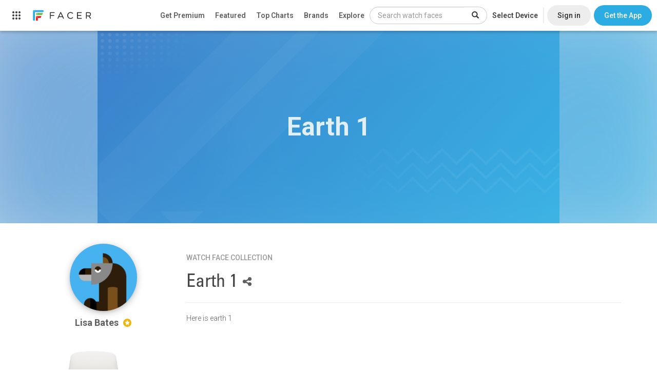

--- FILE ---
content_type: text/html; charset=utf-8
request_url: https://www.google.com/recaptcha/api2/anchor?ar=1&k=6LeY4IEfAAAAAJi2wS3bMhnS5GlPzFjQQlNeILhi&co=aHR0cHM6Ly93d3cuZmFjZXIuaW86NDQz&hl=en&v=7gg7H51Q-naNfhmCP3_R47ho&size=invisible&anchor-ms=20000&execute-ms=30000&cb=q72s7pybtz
body_size: 48263
content:
<!DOCTYPE HTML><html dir="ltr" lang="en"><head><meta http-equiv="Content-Type" content="text/html; charset=UTF-8">
<meta http-equiv="X-UA-Compatible" content="IE=edge">
<title>reCAPTCHA</title>
<style type="text/css">
/* cyrillic-ext */
@font-face {
  font-family: 'Roboto';
  font-style: normal;
  font-weight: 400;
  font-stretch: 100%;
  src: url(//fonts.gstatic.com/s/roboto/v48/KFO7CnqEu92Fr1ME7kSn66aGLdTylUAMa3GUBHMdazTgWw.woff2) format('woff2');
  unicode-range: U+0460-052F, U+1C80-1C8A, U+20B4, U+2DE0-2DFF, U+A640-A69F, U+FE2E-FE2F;
}
/* cyrillic */
@font-face {
  font-family: 'Roboto';
  font-style: normal;
  font-weight: 400;
  font-stretch: 100%;
  src: url(//fonts.gstatic.com/s/roboto/v48/KFO7CnqEu92Fr1ME7kSn66aGLdTylUAMa3iUBHMdazTgWw.woff2) format('woff2');
  unicode-range: U+0301, U+0400-045F, U+0490-0491, U+04B0-04B1, U+2116;
}
/* greek-ext */
@font-face {
  font-family: 'Roboto';
  font-style: normal;
  font-weight: 400;
  font-stretch: 100%;
  src: url(//fonts.gstatic.com/s/roboto/v48/KFO7CnqEu92Fr1ME7kSn66aGLdTylUAMa3CUBHMdazTgWw.woff2) format('woff2');
  unicode-range: U+1F00-1FFF;
}
/* greek */
@font-face {
  font-family: 'Roboto';
  font-style: normal;
  font-weight: 400;
  font-stretch: 100%;
  src: url(//fonts.gstatic.com/s/roboto/v48/KFO7CnqEu92Fr1ME7kSn66aGLdTylUAMa3-UBHMdazTgWw.woff2) format('woff2');
  unicode-range: U+0370-0377, U+037A-037F, U+0384-038A, U+038C, U+038E-03A1, U+03A3-03FF;
}
/* math */
@font-face {
  font-family: 'Roboto';
  font-style: normal;
  font-weight: 400;
  font-stretch: 100%;
  src: url(//fonts.gstatic.com/s/roboto/v48/KFO7CnqEu92Fr1ME7kSn66aGLdTylUAMawCUBHMdazTgWw.woff2) format('woff2');
  unicode-range: U+0302-0303, U+0305, U+0307-0308, U+0310, U+0312, U+0315, U+031A, U+0326-0327, U+032C, U+032F-0330, U+0332-0333, U+0338, U+033A, U+0346, U+034D, U+0391-03A1, U+03A3-03A9, U+03B1-03C9, U+03D1, U+03D5-03D6, U+03F0-03F1, U+03F4-03F5, U+2016-2017, U+2034-2038, U+203C, U+2040, U+2043, U+2047, U+2050, U+2057, U+205F, U+2070-2071, U+2074-208E, U+2090-209C, U+20D0-20DC, U+20E1, U+20E5-20EF, U+2100-2112, U+2114-2115, U+2117-2121, U+2123-214F, U+2190, U+2192, U+2194-21AE, U+21B0-21E5, U+21F1-21F2, U+21F4-2211, U+2213-2214, U+2216-22FF, U+2308-230B, U+2310, U+2319, U+231C-2321, U+2336-237A, U+237C, U+2395, U+239B-23B7, U+23D0, U+23DC-23E1, U+2474-2475, U+25AF, U+25B3, U+25B7, U+25BD, U+25C1, U+25CA, U+25CC, U+25FB, U+266D-266F, U+27C0-27FF, U+2900-2AFF, U+2B0E-2B11, U+2B30-2B4C, U+2BFE, U+3030, U+FF5B, U+FF5D, U+1D400-1D7FF, U+1EE00-1EEFF;
}
/* symbols */
@font-face {
  font-family: 'Roboto';
  font-style: normal;
  font-weight: 400;
  font-stretch: 100%;
  src: url(//fonts.gstatic.com/s/roboto/v48/KFO7CnqEu92Fr1ME7kSn66aGLdTylUAMaxKUBHMdazTgWw.woff2) format('woff2');
  unicode-range: U+0001-000C, U+000E-001F, U+007F-009F, U+20DD-20E0, U+20E2-20E4, U+2150-218F, U+2190, U+2192, U+2194-2199, U+21AF, U+21E6-21F0, U+21F3, U+2218-2219, U+2299, U+22C4-22C6, U+2300-243F, U+2440-244A, U+2460-24FF, U+25A0-27BF, U+2800-28FF, U+2921-2922, U+2981, U+29BF, U+29EB, U+2B00-2BFF, U+4DC0-4DFF, U+FFF9-FFFB, U+10140-1018E, U+10190-1019C, U+101A0, U+101D0-101FD, U+102E0-102FB, U+10E60-10E7E, U+1D2C0-1D2D3, U+1D2E0-1D37F, U+1F000-1F0FF, U+1F100-1F1AD, U+1F1E6-1F1FF, U+1F30D-1F30F, U+1F315, U+1F31C, U+1F31E, U+1F320-1F32C, U+1F336, U+1F378, U+1F37D, U+1F382, U+1F393-1F39F, U+1F3A7-1F3A8, U+1F3AC-1F3AF, U+1F3C2, U+1F3C4-1F3C6, U+1F3CA-1F3CE, U+1F3D4-1F3E0, U+1F3ED, U+1F3F1-1F3F3, U+1F3F5-1F3F7, U+1F408, U+1F415, U+1F41F, U+1F426, U+1F43F, U+1F441-1F442, U+1F444, U+1F446-1F449, U+1F44C-1F44E, U+1F453, U+1F46A, U+1F47D, U+1F4A3, U+1F4B0, U+1F4B3, U+1F4B9, U+1F4BB, U+1F4BF, U+1F4C8-1F4CB, U+1F4D6, U+1F4DA, U+1F4DF, U+1F4E3-1F4E6, U+1F4EA-1F4ED, U+1F4F7, U+1F4F9-1F4FB, U+1F4FD-1F4FE, U+1F503, U+1F507-1F50B, U+1F50D, U+1F512-1F513, U+1F53E-1F54A, U+1F54F-1F5FA, U+1F610, U+1F650-1F67F, U+1F687, U+1F68D, U+1F691, U+1F694, U+1F698, U+1F6AD, U+1F6B2, U+1F6B9-1F6BA, U+1F6BC, U+1F6C6-1F6CF, U+1F6D3-1F6D7, U+1F6E0-1F6EA, U+1F6F0-1F6F3, U+1F6F7-1F6FC, U+1F700-1F7FF, U+1F800-1F80B, U+1F810-1F847, U+1F850-1F859, U+1F860-1F887, U+1F890-1F8AD, U+1F8B0-1F8BB, U+1F8C0-1F8C1, U+1F900-1F90B, U+1F93B, U+1F946, U+1F984, U+1F996, U+1F9E9, U+1FA00-1FA6F, U+1FA70-1FA7C, U+1FA80-1FA89, U+1FA8F-1FAC6, U+1FACE-1FADC, U+1FADF-1FAE9, U+1FAF0-1FAF8, U+1FB00-1FBFF;
}
/* vietnamese */
@font-face {
  font-family: 'Roboto';
  font-style: normal;
  font-weight: 400;
  font-stretch: 100%;
  src: url(//fonts.gstatic.com/s/roboto/v48/KFO7CnqEu92Fr1ME7kSn66aGLdTylUAMa3OUBHMdazTgWw.woff2) format('woff2');
  unicode-range: U+0102-0103, U+0110-0111, U+0128-0129, U+0168-0169, U+01A0-01A1, U+01AF-01B0, U+0300-0301, U+0303-0304, U+0308-0309, U+0323, U+0329, U+1EA0-1EF9, U+20AB;
}
/* latin-ext */
@font-face {
  font-family: 'Roboto';
  font-style: normal;
  font-weight: 400;
  font-stretch: 100%;
  src: url(//fonts.gstatic.com/s/roboto/v48/KFO7CnqEu92Fr1ME7kSn66aGLdTylUAMa3KUBHMdazTgWw.woff2) format('woff2');
  unicode-range: U+0100-02BA, U+02BD-02C5, U+02C7-02CC, U+02CE-02D7, U+02DD-02FF, U+0304, U+0308, U+0329, U+1D00-1DBF, U+1E00-1E9F, U+1EF2-1EFF, U+2020, U+20A0-20AB, U+20AD-20C0, U+2113, U+2C60-2C7F, U+A720-A7FF;
}
/* latin */
@font-face {
  font-family: 'Roboto';
  font-style: normal;
  font-weight: 400;
  font-stretch: 100%;
  src: url(//fonts.gstatic.com/s/roboto/v48/KFO7CnqEu92Fr1ME7kSn66aGLdTylUAMa3yUBHMdazQ.woff2) format('woff2');
  unicode-range: U+0000-00FF, U+0131, U+0152-0153, U+02BB-02BC, U+02C6, U+02DA, U+02DC, U+0304, U+0308, U+0329, U+2000-206F, U+20AC, U+2122, U+2191, U+2193, U+2212, U+2215, U+FEFF, U+FFFD;
}
/* cyrillic-ext */
@font-face {
  font-family: 'Roboto';
  font-style: normal;
  font-weight: 500;
  font-stretch: 100%;
  src: url(//fonts.gstatic.com/s/roboto/v48/KFO7CnqEu92Fr1ME7kSn66aGLdTylUAMa3GUBHMdazTgWw.woff2) format('woff2');
  unicode-range: U+0460-052F, U+1C80-1C8A, U+20B4, U+2DE0-2DFF, U+A640-A69F, U+FE2E-FE2F;
}
/* cyrillic */
@font-face {
  font-family: 'Roboto';
  font-style: normal;
  font-weight: 500;
  font-stretch: 100%;
  src: url(//fonts.gstatic.com/s/roboto/v48/KFO7CnqEu92Fr1ME7kSn66aGLdTylUAMa3iUBHMdazTgWw.woff2) format('woff2');
  unicode-range: U+0301, U+0400-045F, U+0490-0491, U+04B0-04B1, U+2116;
}
/* greek-ext */
@font-face {
  font-family: 'Roboto';
  font-style: normal;
  font-weight: 500;
  font-stretch: 100%;
  src: url(//fonts.gstatic.com/s/roboto/v48/KFO7CnqEu92Fr1ME7kSn66aGLdTylUAMa3CUBHMdazTgWw.woff2) format('woff2');
  unicode-range: U+1F00-1FFF;
}
/* greek */
@font-face {
  font-family: 'Roboto';
  font-style: normal;
  font-weight: 500;
  font-stretch: 100%;
  src: url(//fonts.gstatic.com/s/roboto/v48/KFO7CnqEu92Fr1ME7kSn66aGLdTylUAMa3-UBHMdazTgWw.woff2) format('woff2');
  unicode-range: U+0370-0377, U+037A-037F, U+0384-038A, U+038C, U+038E-03A1, U+03A3-03FF;
}
/* math */
@font-face {
  font-family: 'Roboto';
  font-style: normal;
  font-weight: 500;
  font-stretch: 100%;
  src: url(//fonts.gstatic.com/s/roboto/v48/KFO7CnqEu92Fr1ME7kSn66aGLdTylUAMawCUBHMdazTgWw.woff2) format('woff2');
  unicode-range: U+0302-0303, U+0305, U+0307-0308, U+0310, U+0312, U+0315, U+031A, U+0326-0327, U+032C, U+032F-0330, U+0332-0333, U+0338, U+033A, U+0346, U+034D, U+0391-03A1, U+03A3-03A9, U+03B1-03C9, U+03D1, U+03D5-03D6, U+03F0-03F1, U+03F4-03F5, U+2016-2017, U+2034-2038, U+203C, U+2040, U+2043, U+2047, U+2050, U+2057, U+205F, U+2070-2071, U+2074-208E, U+2090-209C, U+20D0-20DC, U+20E1, U+20E5-20EF, U+2100-2112, U+2114-2115, U+2117-2121, U+2123-214F, U+2190, U+2192, U+2194-21AE, U+21B0-21E5, U+21F1-21F2, U+21F4-2211, U+2213-2214, U+2216-22FF, U+2308-230B, U+2310, U+2319, U+231C-2321, U+2336-237A, U+237C, U+2395, U+239B-23B7, U+23D0, U+23DC-23E1, U+2474-2475, U+25AF, U+25B3, U+25B7, U+25BD, U+25C1, U+25CA, U+25CC, U+25FB, U+266D-266F, U+27C0-27FF, U+2900-2AFF, U+2B0E-2B11, U+2B30-2B4C, U+2BFE, U+3030, U+FF5B, U+FF5D, U+1D400-1D7FF, U+1EE00-1EEFF;
}
/* symbols */
@font-face {
  font-family: 'Roboto';
  font-style: normal;
  font-weight: 500;
  font-stretch: 100%;
  src: url(//fonts.gstatic.com/s/roboto/v48/KFO7CnqEu92Fr1ME7kSn66aGLdTylUAMaxKUBHMdazTgWw.woff2) format('woff2');
  unicode-range: U+0001-000C, U+000E-001F, U+007F-009F, U+20DD-20E0, U+20E2-20E4, U+2150-218F, U+2190, U+2192, U+2194-2199, U+21AF, U+21E6-21F0, U+21F3, U+2218-2219, U+2299, U+22C4-22C6, U+2300-243F, U+2440-244A, U+2460-24FF, U+25A0-27BF, U+2800-28FF, U+2921-2922, U+2981, U+29BF, U+29EB, U+2B00-2BFF, U+4DC0-4DFF, U+FFF9-FFFB, U+10140-1018E, U+10190-1019C, U+101A0, U+101D0-101FD, U+102E0-102FB, U+10E60-10E7E, U+1D2C0-1D2D3, U+1D2E0-1D37F, U+1F000-1F0FF, U+1F100-1F1AD, U+1F1E6-1F1FF, U+1F30D-1F30F, U+1F315, U+1F31C, U+1F31E, U+1F320-1F32C, U+1F336, U+1F378, U+1F37D, U+1F382, U+1F393-1F39F, U+1F3A7-1F3A8, U+1F3AC-1F3AF, U+1F3C2, U+1F3C4-1F3C6, U+1F3CA-1F3CE, U+1F3D4-1F3E0, U+1F3ED, U+1F3F1-1F3F3, U+1F3F5-1F3F7, U+1F408, U+1F415, U+1F41F, U+1F426, U+1F43F, U+1F441-1F442, U+1F444, U+1F446-1F449, U+1F44C-1F44E, U+1F453, U+1F46A, U+1F47D, U+1F4A3, U+1F4B0, U+1F4B3, U+1F4B9, U+1F4BB, U+1F4BF, U+1F4C8-1F4CB, U+1F4D6, U+1F4DA, U+1F4DF, U+1F4E3-1F4E6, U+1F4EA-1F4ED, U+1F4F7, U+1F4F9-1F4FB, U+1F4FD-1F4FE, U+1F503, U+1F507-1F50B, U+1F50D, U+1F512-1F513, U+1F53E-1F54A, U+1F54F-1F5FA, U+1F610, U+1F650-1F67F, U+1F687, U+1F68D, U+1F691, U+1F694, U+1F698, U+1F6AD, U+1F6B2, U+1F6B9-1F6BA, U+1F6BC, U+1F6C6-1F6CF, U+1F6D3-1F6D7, U+1F6E0-1F6EA, U+1F6F0-1F6F3, U+1F6F7-1F6FC, U+1F700-1F7FF, U+1F800-1F80B, U+1F810-1F847, U+1F850-1F859, U+1F860-1F887, U+1F890-1F8AD, U+1F8B0-1F8BB, U+1F8C0-1F8C1, U+1F900-1F90B, U+1F93B, U+1F946, U+1F984, U+1F996, U+1F9E9, U+1FA00-1FA6F, U+1FA70-1FA7C, U+1FA80-1FA89, U+1FA8F-1FAC6, U+1FACE-1FADC, U+1FADF-1FAE9, U+1FAF0-1FAF8, U+1FB00-1FBFF;
}
/* vietnamese */
@font-face {
  font-family: 'Roboto';
  font-style: normal;
  font-weight: 500;
  font-stretch: 100%;
  src: url(//fonts.gstatic.com/s/roboto/v48/KFO7CnqEu92Fr1ME7kSn66aGLdTylUAMa3OUBHMdazTgWw.woff2) format('woff2');
  unicode-range: U+0102-0103, U+0110-0111, U+0128-0129, U+0168-0169, U+01A0-01A1, U+01AF-01B0, U+0300-0301, U+0303-0304, U+0308-0309, U+0323, U+0329, U+1EA0-1EF9, U+20AB;
}
/* latin-ext */
@font-face {
  font-family: 'Roboto';
  font-style: normal;
  font-weight: 500;
  font-stretch: 100%;
  src: url(//fonts.gstatic.com/s/roboto/v48/KFO7CnqEu92Fr1ME7kSn66aGLdTylUAMa3KUBHMdazTgWw.woff2) format('woff2');
  unicode-range: U+0100-02BA, U+02BD-02C5, U+02C7-02CC, U+02CE-02D7, U+02DD-02FF, U+0304, U+0308, U+0329, U+1D00-1DBF, U+1E00-1E9F, U+1EF2-1EFF, U+2020, U+20A0-20AB, U+20AD-20C0, U+2113, U+2C60-2C7F, U+A720-A7FF;
}
/* latin */
@font-face {
  font-family: 'Roboto';
  font-style: normal;
  font-weight: 500;
  font-stretch: 100%;
  src: url(//fonts.gstatic.com/s/roboto/v48/KFO7CnqEu92Fr1ME7kSn66aGLdTylUAMa3yUBHMdazQ.woff2) format('woff2');
  unicode-range: U+0000-00FF, U+0131, U+0152-0153, U+02BB-02BC, U+02C6, U+02DA, U+02DC, U+0304, U+0308, U+0329, U+2000-206F, U+20AC, U+2122, U+2191, U+2193, U+2212, U+2215, U+FEFF, U+FFFD;
}
/* cyrillic-ext */
@font-face {
  font-family: 'Roboto';
  font-style: normal;
  font-weight: 900;
  font-stretch: 100%;
  src: url(//fonts.gstatic.com/s/roboto/v48/KFO7CnqEu92Fr1ME7kSn66aGLdTylUAMa3GUBHMdazTgWw.woff2) format('woff2');
  unicode-range: U+0460-052F, U+1C80-1C8A, U+20B4, U+2DE0-2DFF, U+A640-A69F, U+FE2E-FE2F;
}
/* cyrillic */
@font-face {
  font-family: 'Roboto';
  font-style: normal;
  font-weight: 900;
  font-stretch: 100%;
  src: url(//fonts.gstatic.com/s/roboto/v48/KFO7CnqEu92Fr1ME7kSn66aGLdTylUAMa3iUBHMdazTgWw.woff2) format('woff2');
  unicode-range: U+0301, U+0400-045F, U+0490-0491, U+04B0-04B1, U+2116;
}
/* greek-ext */
@font-face {
  font-family: 'Roboto';
  font-style: normal;
  font-weight: 900;
  font-stretch: 100%;
  src: url(//fonts.gstatic.com/s/roboto/v48/KFO7CnqEu92Fr1ME7kSn66aGLdTylUAMa3CUBHMdazTgWw.woff2) format('woff2');
  unicode-range: U+1F00-1FFF;
}
/* greek */
@font-face {
  font-family: 'Roboto';
  font-style: normal;
  font-weight: 900;
  font-stretch: 100%;
  src: url(//fonts.gstatic.com/s/roboto/v48/KFO7CnqEu92Fr1ME7kSn66aGLdTylUAMa3-UBHMdazTgWw.woff2) format('woff2');
  unicode-range: U+0370-0377, U+037A-037F, U+0384-038A, U+038C, U+038E-03A1, U+03A3-03FF;
}
/* math */
@font-face {
  font-family: 'Roboto';
  font-style: normal;
  font-weight: 900;
  font-stretch: 100%;
  src: url(//fonts.gstatic.com/s/roboto/v48/KFO7CnqEu92Fr1ME7kSn66aGLdTylUAMawCUBHMdazTgWw.woff2) format('woff2');
  unicode-range: U+0302-0303, U+0305, U+0307-0308, U+0310, U+0312, U+0315, U+031A, U+0326-0327, U+032C, U+032F-0330, U+0332-0333, U+0338, U+033A, U+0346, U+034D, U+0391-03A1, U+03A3-03A9, U+03B1-03C9, U+03D1, U+03D5-03D6, U+03F0-03F1, U+03F4-03F5, U+2016-2017, U+2034-2038, U+203C, U+2040, U+2043, U+2047, U+2050, U+2057, U+205F, U+2070-2071, U+2074-208E, U+2090-209C, U+20D0-20DC, U+20E1, U+20E5-20EF, U+2100-2112, U+2114-2115, U+2117-2121, U+2123-214F, U+2190, U+2192, U+2194-21AE, U+21B0-21E5, U+21F1-21F2, U+21F4-2211, U+2213-2214, U+2216-22FF, U+2308-230B, U+2310, U+2319, U+231C-2321, U+2336-237A, U+237C, U+2395, U+239B-23B7, U+23D0, U+23DC-23E1, U+2474-2475, U+25AF, U+25B3, U+25B7, U+25BD, U+25C1, U+25CA, U+25CC, U+25FB, U+266D-266F, U+27C0-27FF, U+2900-2AFF, U+2B0E-2B11, U+2B30-2B4C, U+2BFE, U+3030, U+FF5B, U+FF5D, U+1D400-1D7FF, U+1EE00-1EEFF;
}
/* symbols */
@font-face {
  font-family: 'Roboto';
  font-style: normal;
  font-weight: 900;
  font-stretch: 100%;
  src: url(//fonts.gstatic.com/s/roboto/v48/KFO7CnqEu92Fr1ME7kSn66aGLdTylUAMaxKUBHMdazTgWw.woff2) format('woff2');
  unicode-range: U+0001-000C, U+000E-001F, U+007F-009F, U+20DD-20E0, U+20E2-20E4, U+2150-218F, U+2190, U+2192, U+2194-2199, U+21AF, U+21E6-21F0, U+21F3, U+2218-2219, U+2299, U+22C4-22C6, U+2300-243F, U+2440-244A, U+2460-24FF, U+25A0-27BF, U+2800-28FF, U+2921-2922, U+2981, U+29BF, U+29EB, U+2B00-2BFF, U+4DC0-4DFF, U+FFF9-FFFB, U+10140-1018E, U+10190-1019C, U+101A0, U+101D0-101FD, U+102E0-102FB, U+10E60-10E7E, U+1D2C0-1D2D3, U+1D2E0-1D37F, U+1F000-1F0FF, U+1F100-1F1AD, U+1F1E6-1F1FF, U+1F30D-1F30F, U+1F315, U+1F31C, U+1F31E, U+1F320-1F32C, U+1F336, U+1F378, U+1F37D, U+1F382, U+1F393-1F39F, U+1F3A7-1F3A8, U+1F3AC-1F3AF, U+1F3C2, U+1F3C4-1F3C6, U+1F3CA-1F3CE, U+1F3D4-1F3E0, U+1F3ED, U+1F3F1-1F3F3, U+1F3F5-1F3F7, U+1F408, U+1F415, U+1F41F, U+1F426, U+1F43F, U+1F441-1F442, U+1F444, U+1F446-1F449, U+1F44C-1F44E, U+1F453, U+1F46A, U+1F47D, U+1F4A3, U+1F4B0, U+1F4B3, U+1F4B9, U+1F4BB, U+1F4BF, U+1F4C8-1F4CB, U+1F4D6, U+1F4DA, U+1F4DF, U+1F4E3-1F4E6, U+1F4EA-1F4ED, U+1F4F7, U+1F4F9-1F4FB, U+1F4FD-1F4FE, U+1F503, U+1F507-1F50B, U+1F50D, U+1F512-1F513, U+1F53E-1F54A, U+1F54F-1F5FA, U+1F610, U+1F650-1F67F, U+1F687, U+1F68D, U+1F691, U+1F694, U+1F698, U+1F6AD, U+1F6B2, U+1F6B9-1F6BA, U+1F6BC, U+1F6C6-1F6CF, U+1F6D3-1F6D7, U+1F6E0-1F6EA, U+1F6F0-1F6F3, U+1F6F7-1F6FC, U+1F700-1F7FF, U+1F800-1F80B, U+1F810-1F847, U+1F850-1F859, U+1F860-1F887, U+1F890-1F8AD, U+1F8B0-1F8BB, U+1F8C0-1F8C1, U+1F900-1F90B, U+1F93B, U+1F946, U+1F984, U+1F996, U+1F9E9, U+1FA00-1FA6F, U+1FA70-1FA7C, U+1FA80-1FA89, U+1FA8F-1FAC6, U+1FACE-1FADC, U+1FADF-1FAE9, U+1FAF0-1FAF8, U+1FB00-1FBFF;
}
/* vietnamese */
@font-face {
  font-family: 'Roboto';
  font-style: normal;
  font-weight: 900;
  font-stretch: 100%;
  src: url(//fonts.gstatic.com/s/roboto/v48/KFO7CnqEu92Fr1ME7kSn66aGLdTylUAMa3OUBHMdazTgWw.woff2) format('woff2');
  unicode-range: U+0102-0103, U+0110-0111, U+0128-0129, U+0168-0169, U+01A0-01A1, U+01AF-01B0, U+0300-0301, U+0303-0304, U+0308-0309, U+0323, U+0329, U+1EA0-1EF9, U+20AB;
}
/* latin-ext */
@font-face {
  font-family: 'Roboto';
  font-style: normal;
  font-weight: 900;
  font-stretch: 100%;
  src: url(//fonts.gstatic.com/s/roboto/v48/KFO7CnqEu92Fr1ME7kSn66aGLdTylUAMa3KUBHMdazTgWw.woff2) format('woff2');
  unicode-range: U+0100-02BA, U+02BD-02C5, U+02C7-02CC, U+02CE-02D7, U+02DD-02FF, U+0304, U+0308, U+0329, U+1D00-1DBF, U+1E00-1E9F, U+1EF2-1EFF, U+2020, U+20A0-20AB, U+20AD-20C0, U+2113, U+2C60-2C7F, U+A720-A7FF;
}
/* latin */
@font-face {
  font-family: 'Roboto';
  font-style: normal;
  font-weight: 900;
  font-stretch: 100%;
  src: url(//fonts.gstatic.com/s/roboto/v48/KFO7CnqEu92Fr1ME7kSn66aGLdTylUAMa3yUBHMdazQ.woff2) format('woff2');
  unicode-range: U+0000-00FF, U+0131, U+0152-0153, U+02BB-02BC, U+02C6, U+02DA, U+02DC, U+0304, U+0308, U+0329, U+2000-206F, U+20AC, U+2122, U+2191, U+2193, U+2212, U+2215, U+FEFF, U+FFFD;
}

</style>
<link rel="stylesheet" type="text/css" href="https://www.gstatic.com/recaptcha/releases/7gg7H51Q-naNfhmCP3_R47ho/styles__ltr.css">
<script nonce="0HujMwN5NmLHKHSNEhDvAA" type="text/javascript">window['__recaptcha_api'] = 'https://www.google.com/recaptcha/api2/';</script>
<script type="text/javascript" src="https://www.gstatic.com/recaptcha/releases/7gg7H51Q-naNfhmCP3_R47ho/recaptcha__en.js" nonce="0HujMwN5NmLHKHSNEhDvAA">
      
    </script></head>
<body><div id="rc-anchor-alert" class="rc-anchor-alert"></div>
<input type="hidden" id="recaptcha-token" value="[base64]">
<script type="text/javascript" nonce="0HujMwN5NmLHKHSNEhDvAA">
      recaptcha.anchor.Main.init("[\x22ainput\x22,[\x22bgdata\x22,\x22\x22,\[base64]/[base64]/[base64]/[base64]/cjw8ejpyPj4+eil9Y2F0Y2gobCl7dGhyb3cgbDt9fSxIPWZ1bmN0aW9uKHcsdCx6KXtpZih3PT0xOTR8fHc9PTIwOCl0LnZbd10/dC52W3ddLmNvbmNhdCh6KTp0LnZbd109b2Yoeix0KTtlbHNle2lmKHQuYkImJnchPTMxNylyZXR1cm47dz09NjZ8fHc9PTEyMnx8dz09NDcwfHx3PT00NHx8dz09NDE2fHx3PT0zOTd8fHc9PTQyMXx8dz09Njh8fHc9PTcwfHx3PT0xODQ/[base64]/[base64]/[base64]/bmV3IGRbVl0oSlswXSk6cD09Mj9uZXcgZFtWXShKWzBdLEpbMV0pOnA9PTM/bmV3IGRbVl0oSlswXSxKWzFdLEpbMl0pOnA9PTQ/[base64]/[base64]/[base64]/[base64]\x22,\[base64]\\u003d\\u003d\x22,\x22InzCgGE3wqbDtGPDlsKNw5jCpV0Dw7DCqg0vwp3Cr8OKwrjDtsKmEXvCgMKmOQYbwokQwoVZwqrDrXjCrC/Dj0VUV8KUw6wTfcKrwrgwXVXDrMOSPDtoNMKIw5nDpB3CuhEBFH9Gw5rCqMOYWMOAw5xmwqlYwoYLw4dybsKsw4jDpcOpIgTDrMO/wonCksO3LFPCisKhwr/CtHTDnHvDrcOfVwQrdsKtw5VIw5zDhkPDkcOgHcKyXyTDgm7DjsKQPcOcJEE1w7gTV8Ohwo4PLsOrGDIpwoXCjcOBwoZNwrY0VmDDvl0dwo7DnsKVwozDksKdwqF+JCPCusKlE24Fwq3DpMKGCRYsMcOIwq/[base64]/Dp8OfNMKgwqZPwqfCi8Odw5DDrAwaGk3DrWcGwonCqsKuZMKTwpTDoxvCu8KewrrDvMKNOUrCvsOIPEkZw70pCELCh8OXw63DmsOvKVNcw7I7w5nDiU9Ow40IdFrChRl3w5/DlHTDnAHDu8KWeiHDvcO8wqbDjsKRw6cSXyA3w5UbGcODR8OECXvCkMKjwqfCpMO0IMOEwoQNHcOKwonCn8Kqw7piG8KUUcKmaQXCq8OxwoU+wod5woXDn1HCscOow7PCrwTDr8Kzwo/DgsKlIsOxRVRSw7/CsDo4fsKpwrvDl8KJw6fChsKZWcKew5/[base64]/DhsO2d8KywrtlfjLDjMOEScKqWsOkaMO7woHCozXChMK9w6nCvVlAJlMKw7FOVwfCqcKBEXlhMWFIw6Bjw67Cn8OZFi3CkcOJAnrDqsOTw53Cm1XCmsK2dMKLVMKcwrdBwrURw4/DuirClmvCpcKzw4N7UGJNI8KFwrvDjkLDncKgKC3DsVkgwobCsMO6wpgAwrXCpcO3wr/DgynDlmo0cUvCkRUoH8KXXMOSw70IXcK9csOzE3klw63CoMO0YA/CgcKswq4/X0nDk8Oww45ZwpszIcOmA8KMHjPCiU1sEcKrw7XDhCtWTsOlIMOuw7A7SMO9wqAGFFoRwrs8NHjCucOkw5pfawPDnShlDC/Dig8tDcOawqDCkSgbw67DsMK3w7Y2FcKAw4bDpcOEBMOyw6XDthPDvRYPVMKUwpkPw4htBMK2wrECSsKPw7PCqlx8IxzDtgwET1hYw53Dv1nCgsKZwpnDkFxoF8OaTgHCiHnDuivDti3DvAnDucKJw57DpSYpwqYuJsOvwpnChjbCgsOoSsOuw5rDvAxkYGbDnMObwp/Dg1IGPRTDqMK5T8KIw4Ulwq/DjMKVcW3Ck0jDtBXCj8Kjwr/DoV9NV8OSdsOhN8Ktwrhiw43CrjjDm8OJw615G8Kxa8KpfMKTDMKjwrhUw6QwwqBDZ8OUwpXCmsKsw79owobDg8Kqw7lbwps3wrwnw7zDh2tTwpE0w6rDgsK6wrfCnzbCjWvCrxTDrQbDksOvw5/DiMKEwpN2FRgMNWRWYF/CqSjCusO8w4fDpMKHZcOww5NRCA3Cpn0afxPClHtgcMOUC8KxPzDCmlDDpAnCo2zDngbChsOnFk5Hw4XDmMKgCknCk8KhU8OLwp1TwrLDv8OdwpPCqcKAw4PDo8OhUsKLYE3DhsKvHF07w5/DrR7Dk8KbBsKwwoBKwo3CjsOMw7MAw6vDjFghCsOxw6pAJncHf11AYkA6RsO6w61baD/[base64]/DuUHDk8KCwoTDpxzDtcKMw4nDoVTDosKPYg/ChMK7wpLDjFXDuhDDuSgSw7J3NsOpbMOLwofCuh7CkcOLw7RYT8KUw6LCtcKOa0gpwpjDslfCscK0woRWwrE/HcKiMMK+IsOxeDk5wpt4FsK2wqvCj2PCshZGwqXCgsKdasOaw4EibcKhWBcswoFfwrUUQMKtMsKccMOiWUZBwrvClcOFB2QTSXhSM0BSR3nDokUuNMOMesO7wq/Dm8KKQjVJZMOPMg4CScK5w4vDpgNKwqdqVj/ClHJdclTDrsOSw6rDgsKrLxvCqkxwBTrCv37DrMKmMnzClGEDwo/Cu8K6w5LDkDHDn1kOw67CjMOBwo0Qw5PCqsOnd8OsHsKhw6/CtcO/OxkdLh/CpMO+K8OLwoolHMKCDWXDg8OSF8KPPhDDp3fCkMOww6/[base64]/CnsKkwoDDscKvw7I6f0IMTMKBw7EwYmsqHzZ5DkXDsMKCwowCLMKfwp8odcK0AFLDlzzCq8KowqfDk0gHwqXClw5cXsK1w5vDjw8/[base64]/DscKbwrUkw5bDk13DoU05w4jDilzCtQpHXmvCtF3ClsOQw4rCnUPCgMKhw6nCn1zDuMONJMOIw4/CvsOGSjQ9wq7DlsOJYkbDujlcw63Dpiokw7UUJ1nDhB9Cw5k0GAvDkA7Dp2HCj39qGnEMAsO6w4tvX8KSHwrCusOpwqnDmcOPTMOcXsKYwrXDrTXDhMOeTVQaw73Dlx3DnsORPMOXBsKYw4rDjMOaDMKuw5TDgMK/ScOKw7fDrsOOwonCs8OFTi1Hw7fDnwTDvMKjw5Fab8Kqwpx9VsOLK8OSNQfCssKoPsOxY8OwwpEjWMKJwoPCgFt4wo1KCzA/EcORUC/Ch3wKBMOzWcOnw6nDuzrCnV3Dp3Qfw4HCl3g8wr/CkitHIj/DlMOIw6Rgw69EPR/CrV1Bw5HCllQlGkDDoMOIw5jDgBEVOcKlw5gYw7rCusKawovDisOkP8K3w6UaD8OcaMKsbsOoFnIjwo/CmsKgM8KxXBJwC8K0MC7DlsKlw7l8XjXDr0/CkxDClsODw5PDqynCmjfCocOiw78+w5YAwqQXworClsKbwrDCkwRTw5BNQHLCmsKywoBWBmYhfjhUVlnCp8KBXxFDHQgSP8OvIMOXUMKsXRrDscOrcTTClcKUD8Kiwp3DohQrUiUUwosPf8OVworCqwhiHMKEdQPDjMOXw70Fw7MgMsOGDg/Dih/CiSJww5Ukw5fDlsOMw4rCh3Q6IEUvQcOPFMOnOsOrw6rDqwZAwrnCpcOqdzNjIcO/WMONw4LDv8O5ETjDqMKZw4M1w541GAfDqsKRQwvCi0R1w6rCnMKDWMKhwqjCvU9Aw53DjMK7H8OHK8KbwqgnN2/Cmj8vdWQWwp7CrQY2DMK8w5bCqBbDisODwqw8HS3CmWLCmcOfwrNqEHhtwpUYYWfCuzfCnsOHSjk4wqjDoDABMVwaXRI5STTDhjpFw7kVw6sHDcKhw4syXMOqXsKEw5VGwo0MOTI7wr/DuHk9w7hdM8Kew50SwqzCgEvCnzhZXMO8w4wRwqVPRcOkw7zDtw3CkC/DgcORwrzCr3QTHj1swqXDukUIw7XCgjTCm1vCiBJ9wqZQYsOWw54nwoZdw7IlQMKGw4zCmMKJwpxMTGbDvsKsJSEsEcKAS8OMORjDpMOTCsKWMAJaU8KyHkjCsMOWwoHDncOFCgbDt8Ouw4DDvMKMJ1UZwqHCom3CuUc/w7kNLcKFw5ATwpkmUsOPwovCtS7CoR4iwovCj8KtEmjDpcOiw5dqAsKGHTPDpWfDh8OTw7/DkBbChMKwUFHDph/DhhBfKMKJw7xXw787w6kQwqRdwq0sRVJxRHJncMK+w5zDm8Ore1/Cv2HCjcOBw55zwo/Dl8KjMxTCg1V5RsOvecOoB2zDsgppGMOIKQjCnUbDuxYlwqp4YnzDtjIiw5ARXSvDmEDDrcKcbi3DoxbDnnbDmMOfGUsTKEYQwoZvwoQZwp98YQ1yw6vCjsK0w6LDhBBNwr4ywrHDpcOpw6YAw43DlcKVVSAFwr51UzZAwovCjWhcXsOXwobCjVBHQV/Cj3Eyw4TCmGM4w7zCv8OSJicjU03DlR/CuE8OMgwFw7tUwpt5C8OVw4zCp8KVam05wpRQWTTCl8O9wr8pwqlJwoTCmy3DtsK1Az7CqjdtCcO9WgHDmQcdZ8K/w5FgLGJIZMOsw7xufsKZf8ONJ316Ik/CvcOdTcOld2vCgcOzMxLCsy7Ckzgaw67DtnsjQcOgwqXDiToEURU8wq/DnsO2TiMJFsO1O8KDw4bChFXDsMOiNMOPw4JSw4nCsMOBw6DDv1nCmljDlsOqw7/CiGvClWrCjMKqw6Iyw4g3wqxQexgswqPDtcOnw5U4wpbDq8KUGMOFwpVJUcKFw6VUY2bCnCBMw5FCwooAwo45wojCosOOKEfCp0XDigjCgxHDrsKpwqDCk8OaaMOGW8O7O2N/[base64]/CpsKKw60Sw5EowqTDggnDo0IEw6TCvMKdwqQUBMKiUsK2PXfCr8OGDRA2w6RQJlBgfxXDlcOmw7YdaQoHHsKrwq3ChUjDlMKCw7tsw5ZBw7fDhcKNBUE+WMOvBSXCoDDDhcOXw4tDcFHCtMKeb0HCtsKzw7w/wrNwwol0JXfDl8KWM8OOQMKkZy1SwpLDnwtJPxLDglp8DMO9KBBSw5LCnMKTEHnDhcKoOsKBwpvDqMOFNcKiwq4/wpTDkMOjEMOKwpDCvMKkWcO7Cw/[base64]/CnwkceMOowojCisOcJHF9w4fDpsO4wqFjccOjw4PCkgcFc1nDhhfDs8Opw7YuwozDuMKBwrDCjRDDqBjCsCjDicKawrJPw7cxasOKwrEZUgU1LcK4IkcwAsKAwqEVw7/[base64]/[base64]/DrGjDlsK1CV5WT8Klw7nDm1BSwqfDicOqwqbDmsKjOTPCpk1CJwVDZyjDmjDCuWnDmkQewowQwqLDiMOVW1sNw7/[base64]/Cq8KjdgvCvn4VwpRVFMOkfcKCw7HDrMOWwp5VwrzCmyfCpsKVwr7Cn0MGw6vClcKtwpEBwpB7BsORw5IyX8OZSUEywrPChMKGwoZsw5Vywq3CkMKecsOQJ8OoAMKvIcOAw7s6H1PDg3DCs8K/wqcbLsK5Z8OIfnPDrMKSwpVvwp/CnRDDrFjDlsKaw4lPw54jasKpwrfDi8OzKsKhSsOXwqLDgGAdw6cVXQVowrs2woJQwpQyTQIawp3CthE5ZsKkwoZdw6TDvxnCnxdxb1vDjxjCtsO7w6cswpDCoCnCrMO1w7jCi8KOQChTw7PCsMK7aMKaw4/DhR7DmHvCmMODw73DisK/[base64]/CklMmQxALw53DoyAlwoDDosKyT8KNcsK3wonCp8OlKVnDhMO9DlMvw57DtsOKAMKcG13DpcK9Zi/[base64]/[base64]/DrnIcccOQJMK/[base64]/[base64]/CncOlFC7DtsKARxXCjQvDhFJja8Kbw4jDuMKowoNqLsK8QMKGwpI+w4HCtmVBdsOQUMO7UCwww6LDiSpLwpdqB8KfRsO2Hk7DrRIkHcOMwp/[base64]/WjHDp8Orw4x0QsKvAcKOwpVkwrM3woowWT5Aw7jDrsKVw7jDiFtJwrPDqUkxNB4iLsO5wpTCpEvCqCo+wpbDohgFYXQhP8OLPF3Cq8KywrTDs8KEbV/[base64]/AsOgbmzDv8K0w4fCpC4gwrfCl0tnwqbCpQwswq/[base64]/[base64]/CjcKnYE8zSSTCpMKeYMKCw5vDq0bDmmXDs8OSwoDCgQALJ8OCwpvDkRbCoEnDucKowrrDj8KZTWdQFkjDnmMGfhNSAsOfwpDCiCsWRxIkFhDChsKJQsOPQMOZLMKIF8OqwpFuKBLDl8OKI1jDscK5w60gEcKUw6pYwrHChmlnwr/DpkRrQsOiL8KOZcKOfQTDrlnCpHh6w6vDrEzCiXlxRkDDlcKOasOKQx/Cv1RqFMKLw4xjLQHCkSNVw5FVw6vCgsOqw41naErCoDLCkg4yw4HDjBMmwpLDhE5awoTCk0VEwpLCrCRBwo4Bw4EYwo0Tw4prw4I3NsKcwpzDj0XDu8OQI8KSb8K2wo/CjBtVTzQLe8Khw5fCqMO6KcKkwp5kwrUxJV9EwqnCu3Aiw7nCtSRYw7LCvWtXw58Sw5bCkA4bwrssw4bCmsOeX1zDlhxRRcO1b8KfwprDtcOuQwsOFMOTw6HCnAXDr8KOwpPDnMK0fsKuNxAAAwxQw5rCuFtEw4XDgcKiwpl/wr0xwq7CtwXCo8KfXMK2wqlMKDkOGcKvwogBw6LCgsOFwqBSVsK5N8O3YWzDjMKSwq/DrBXCi8OOdsOpIMKDCXlXJyxWwoNBw7xlw5rDvFrCjSgsLMOYZzbDoVtYXMO8w4HCoEhwwo/[base64]/Dh3RhwoAyw5snwoJ5wqTCiMOULwPDvcOCwp4swqzCskYGw4IMA3QJEGrCik/[base64]/Ct1XCtXp1RcKRdsOIwoFSw509w6xGMD3CusO6UwjDj8KES8Knwodlw7ZjQ8Kkw4zCqMOcwqrDswHDqcKiw7zCpsK6WGDCtjIRfMOXwovDqMKqwoZ5Jxs5KzrCjHpowrPCtlE6w7LCtMO2wqHCu8OGwq/DnWXDm8OQw4XDiSvCnmXCiMKFLg1UwqBlSTDCh8Ouw5TClmfDnh/DmMO9OxJhwr4SwowRZn09dS55QzdwUcKnMcOWIsKawqfDvQLCpMOQw4d+YkNyIn7CoVw5w4TDssO0w6nCo1Z9wo3Cqxhew5LCrixfw5EFO8KvwoVzHsK0w5UTQR5Kw57CpWcpH0N/IcKhw6JtEy9zFsOCSQzDvcO2LlnDs8OYQMOvLQPDjsKMw7AlE8Kzw6Q1wpzDqlpPw5jClUDDvl/CocKOw6HCoAgiV8OUw5gwKAPDlsKrVE8jw4ZNJ8OvSmZSS8O6woVOAMKpw4XDo2jCksK5wo4Mw419L8O8w7M7NlUURxN1w5AjWy/DuGQJw7zDp8KOWkwTdMKvKcKiCFhRwrbDvlRoSxEyKcKKwrbCrikqwqtgw6lmFG/DuH3Cm8KiGsKMwrDDnMOfwrzDu8OLMRfCr8OzbynCm8Oiw7ZcwpnCjMKFwrdWd8OHwq1lwrYswrzDsn4Dw4E1SMKrwrxWHsOFw63DssOTw4Buw7vDncORb8OHw6dow7zDph0HecOzw7Yaw5vCqXXCi2/Dijcywr8MZ3rChSnDrRohw6HDpcOXMFl6w7RpdU/Cp8OWwpnCgQPDnWTDqTfCj8KywpFEw7APw6TCmEnCocKSVMK2w7MwaFlgw6ALwr5+TX5Kf8Kew6p4wrvDuSM2w4PCgGjCvw/Dv0U+w5bCrMKqw5rDtRRnwqI/w6t/IsKewqXCicOPwrLCh8KOSkM+wp3CtMKYSRfDvcK8w5Ynw5vCu8K4w6EWLWvCksKtYC3DvcKLw61ydz4MwqFmOcOow77DjcOcGXgCwr8nQ8OTwp5YBiBCw5hnTE7Dr8O5Zg/DmGYTc8OTw6nCt8O8w4fCucOAw6B8w5zDgMK2wolUw47DvsOywobClsOnXBoTwpjCl8OZw6HCmiQcHBYzw5rDqcOLMknDhkfDvcOea3HCgsONQsKVw7jDscOrw7nDgcKRwoNswpATwqFEwp/DsxfCnTPDpyvDkMOKw67Dow1rw7VMacK5P8KrFcOvw4LDh8Kmc8KmwoNeHUtQHsKVMMOKw4MlwrlwfMKhwptffDNXw6F1RcKiwqgxw5vDslphe0PDvMOswq/Cn8OdBDHCtMK1wr4dwoQPw5VzOMOgaUFMBsODQ8OqJ8KFMFDClkYjw6rDvVVSw5UpwpVZw5zCvll/bcKjwpnDgFAlw5/CmlvCvsK9CWvCh8OjLWNCfUJQO8KBwqXDsifCpsOtwo3DhX/DhcOPEC3DglASwqJnwq5gwoLClcONwr8LB8K4QBfCg23CnRjChy7DnFMtw7LDiMKJPHAtw60YacKpwoAwWMOGS3pZY8O+NsO7VcOxwoHCmjzCq0wACsO0IDTCksKBwoDCvlZnwrNTSsO5PMKew57DgBguw7LDo2pow5/Cq8K9w7DDgsO9wrPCm0nDqihEw5HCqVLCu8KwBhwZw5DDrsKIE0HCkcKJw4cyDEDDhljChsK7w6jCvxc4wrHCnirCpsOjw747woMVw5/[base64]/CnVDCi8OmAyLCj8KnaF/CqcOwwrUdCiBcwo3DkHRxdcOISsKYwqXDoybCscKadsOowrfDsAN5Cy/CuB/DncKkwrZew7rCicOqwqHDkxfDmMKDw7jCpBovwrjCuQrDl8OWMgoRJ0bDkMOSYCTDlsKKwqUEw4/CjAAkwohrw4TCgiDDocOzw6bCjcKWFsOHVcKwMcOmV8OGw54TacKsw4/DtWN0V8OJMcKGf8OGN8OMJjPCp8K5w6J6XgPCrDPDlcOJwpPDiwIUwrNKwofDgyjCrHhWwpnDqsKTw7bCgXpBw7ddOsK7LcOBwrpjVsOWFGkdwoTCnSPCicKPwq8/cMKgKzRnwrgGwpVQAxLDlXcWw785w5BSw5TCjXHCgFMaw5LDrC0/BnjCoy9Lw67CpBDDuHHDjsKpWiwtw5bCmhzDoh/DosOuw5nClcKBw6lHw4ABAnjDlj5lw5rCpcOwEcKewo7Dg8O7woM+XMOdDsK1woB8w6kdUSEZSjjDgMOmw6jCoB/Cn1zCq3nDgE9/bnkiNArCo8KONmAiw7jDvcO6wpI/eMOMw7NTYBLCjn8rw7/CmMOHw5PDonclPhfCjlgmwpIVbcKfwoTChS7CjcOaw6MjwpIqw41Rw5UowpXDtMOSw7vCgMO+cMO9w4lSwpTCnXs/LMOlCMKDwqHDocKBwpzCgcKQbsKfwq3CuQ9IwqxEw4x4UCrDmVHDshp7WBMKw55eOMOJacKsw64UD8K/NsOJRhUUw5fChcKAwoTDl3PDrkzDjFIDwrMNwqJYw7nDkg9HwprCvjMIB8KHwpc7wonCjcK/[base64]/Y1NJwp/CsMOwwpFgw4DDkU/[base64]/Di8K/[base64]/DhcKpwqZSacO7MRLDjV1lwq4owpPDk8ODAMOawoTCn8KPwq/ClHN2w6jCsMK4BDbDh8OWw5Z/K8OBOzUaf8KBX8Otw7HCrEEHA8OifcOew4LCnCXCoMOTQcOMO17Di8KlOsKowpIeXngDasKZCcOvw7nCusKPwoJsc8KYQcOMw7lFw4zDrMKwO3TDrT07woZvLm5fw4TDjCzCgcKTb3t0woZdJ17ClcKtw7/[base64]/[base64]/DgnXCmsOaw6LDrT3Dj2nCvcOUEMKpw50UYy55wqA6DB0/[base64]/Ct8KpesOTw4pZwp7CoMKAwoRpK8OZb8KMwpAqworCjMKIZ1jDvMKZw57DgXkBw401H8Kpw75BcHvDnMK2OVkDw6jCo1t8wpbDt1XDkzHDqR/[base64]/[base64]/[base64]/[base64]/DqMK9w5F+w6/Dj8OFw7NOMm3CoSHCoT5tw41ZdmXClE/[base64]/LMOnwp5dwq7CqcKowqEdw4E9H8OuB8OVwrRnDMKzwoDCmcKSwrB4w7lzwqoMw4dSR8Ksw5hEATPCo3Ibw7HDhz/CrsOwwo00NlvCjztDwodrwrwIGMOQb8O6w7Eiw5lIwq5pwoBVT3HDqirCpnvDo1lfw4zDlsKxB8O+w7DDgcOVwpLDqsKNwo7DicK5w73Dr8OqOEN3TW5dwqHCvBRIMsKhBMO8aMK/wpIfwoDDiSx7wrMuwp9Lw5REfXIDw7onfVEBMMK1JcOGPEtpw4vCtMOtw6zDih8SNsOgBjzCosO8OcKZGn3Ck8Obw4A0B8OFHMKiw4R1a8OUaMOuw5wow5MYwrjDg8Oaw4PCpgnDiMO0w5tuJsKfBsKvX8OLU1fDk8O7ZCtGLzlDw6Q6wq/[base64]/CiMKbI8K6wq3DucKbCzHCt1PDscOxw6TDlMOJe8OrOXvDqcKJwobCgRrCi8OybiDCtsK4Lxokw5Fvw7LDgULCqmPDmMKOwok7F3HCr1rDo8KJPcKDb8K1EsO/QCXCmkwzw4YCPMOgCzE/[base64]/GsKawpQVLGpwwpjDmHcPT8OwwpjDl8KEw4p2w5XCnyhCHyZTAMKNDsK6w5w7wr9wUsKyQ3FQwo3CjS3DhmPCvsKiw4vCjsKZwrotw7d4MMO5w6TDisK+SUbDqC9qwoPDkGlyw4NtTsOEXMKTOCcyw6ZVVsK1w63CkcO+H8KiBsKfwpUYTUPCosODKsK/e8O3Y1QJw5dOwqsiaMOBwqrClMK7woxPBMKwaxQ5wpYOw6nCpCHDqsOCw4dvwrXDkMK1cMOhRcKtNhcKwqFWNXLDlcKaG1Zkw5DCg8KmZcOYIwvDvVTCpCIKT8KuTcOpVcOCBsOVWMOWHsKqw6rDkCLDqV/Ch8KTYEDDv3jCusKxTMKTwp3DicOew5Zhw6nCgF4JEWnCv8Kfw4fCgxbDnMKtwpc6K8OmUsOQScKHw7BUw4DDjTXDrVrCpGrDvgvDgyXDp8Ofwrc3w5jCu8ODw75jw6RJwrkfwqkOw5/DrMOQagjDjhPCgGTCo8OLZsOtbcK0DsOaS8OBGcKiGh5iBinCosK7N8Owwo0NLD4TDcKrwoh8OMKvFcOCFsKfwq/[base64]/Chz3DnSzCrMKGw7PDlkHCoMKcw43CvD3CrsKwT8KoE13Dhg7CkATDscKXcwdcwrPDusKpw5hsTFBYw5LDqCTDhsODJWfCosOIwrfDpcKDwp/CjcO4w6gWwqTDv1zCviTDvkbCt8KYayfDhMOzWcO2dMOQSE9nw7jDihzDqA0Pw4nCsMOTwrNqHsK4CS93JcKSw5UvwrfCh8KJF8K1flBVwoLDrn/Dmks4AhXDucOqwrZ/w7B8wrHCunfCl8O7T8OEwr8AGMOjHcOuw5TComsxGMOXVmTCgiTDtz0aasOzw7TDnHE1UsK4wptQdMO5Qg/[base64]/CtcKragrDkggRwqPDkcKnw5vClsKiwpQTw4JxB1ZLC8Ocw7PDuD7DjmkKfz7DvcOMUMOmwrfDncKMw6XCp8KLw6bDjBV/wqMJAMOzZMO7w57DgkIgwqZnYsO0KMOYw7PDmcOPwp1xEsKlwrYtDcKOcQdaw6HCscOJwpDDmigfZVtgb8Krw5/[base64]/DgTPDknp/[base64]/[base64]/[base64]/CmQrDt8O9w400YDtMwrrDpsOzw6zDkRIzOzfChyZDXsK5F8Oqw4nCisKMwq1Owq5PDcOCKCbCmj3DiVjCrsKlAcOCw4NKIcOhZ8OAwrDCtsOlA8OUc8Kow6nCqh44CMKyPBnCnn/Dm0rDs1Msw60vAmnDv8KDw5PDksKzP8KuHcK/eMKrQcK6A1pGw4gNUU8swprCvMOhNjvDlcKII8OHwqsAwpYBVcKGwrbDj8K1D8OTAQbDsMKbBktja0nCu3Qjw6IewrPDg8K0W8KpasKYwoJQwrk1BGlNHRDDhMOjwoLCssKsTVkYPMOUGxVSw4R3B0R/HsKUdMOILhfCuzDClgpLworCvC/[base64]/[base64]/[base64]/CkwQMEsOmHxDCv13CvwQnZlbCi8KTw681w6xIWcO8anDDmMKpw4/[base64]/Do8KNb0rCnMOlTSfDqMOjbBA1wpZrwqUuwpTCuAXDt8Oiw7ttesOVMcOpLMKNbMO4RMKeSMKfB8KuwoVCwpc2wrY1wqx4AcKsUUfCgMKcSQ4aUhEyLMKTesOsNcO/wpFWZk3CoH7CmlXDmcOuw7leQRrDnMKawr/DuMOkw4nCvcO1w59ZR8KRFRAQwovCv8OtWi3CmkxydcKEDEfDmsOMwqlLDMK7wohHw4XDmMOcSiU3wpvDosKUYU5qw4/CkQzCl37CsMOgV8OLISFOwoLDjy7CsxrDij49w49XDcKFwobDnkwdwrNowqh0XsO9wqlyFw7DrmLDncKawroFccKTw4gew4lIwoJwwqsKwr4xw7LCgMKWCgXCo3x9w4U5wr/[base64]/Do8OawpQyBxtzFsO9OsKRw5zDt8KQw7fCg00lamfCjsK6D8ORwo1VT3LCnMK8wpfDvhgXdDTDpsObdsOewpDCtQ1fwqpewqLDpsOqeMOcw7LCmlDCuxQtw5XDvj9jwovChsKawpvCkcKub8KGwpTCulLDsFHCu0Enw4vDgFnDqMKkG3kZWMOIw5/DgAFSOB/ChMOFEsKHwrnDqCrDvcOwNsObAHtURcOEC8O1Yyk5T8OTIsKYwrLCiMKewqjDkglCw6IDw5DDl8OfCMK3SMOAPcKdGcOCV8KWw7PDoU3CnXXDplZMKcKAw6TCpMO/wrjDh8KIeMOlwrPDv0g3DhHCnjrDmQQUM8KQw7jDum7Dh2A2R8OjwoQ8w6AzdHrCtn9nEMKFwr3CusK9w7JAeMOCHMO9w7ohwrcmwqHDk8Kjw40AQFTDocKlwpdSwpoSM8OCecKaw4rCpiU+bsOaB8Kjwq/DpMO1enxMw6/DiF/Cui/Dl1BsOEl/IwjCnMKpPBoBw5bCqEvCoDvDqsKkwr/CisKhVTTDjwDDhQIyf1fCqgHCv0PCgcK1Dx3Cp8O3w73Dq0gowpZHw6DDkTbCn8KsR8K3w5HDvcOnwpDCiQt7w5fDiwBzw4HClcOfwo3CqmJtwqHCpUzCo8K7NsKSwp/CvVQYwqd/SF3Cl8KZw740wrh9amx/w6/Di05/wqFjw5HDqAkxZhZiw4sTwpbCkXYJw7dOw7LDhmjDhsOCOsOqw5zDnsKtL8O3wqshZMKnwqA8wocDw7XDusOHH3wGwpzCtsO+wr0sw4LCoSfDncK2UgDDnRhzwpLCq8KOw79ow5gZRsKxSk9/EmoWeMKzGsKPwoA5VBjDp8O1emrCn8O8wonDtcKhw5YDVMO5FsOGJsOKRhYSw4gtGgHCrcKJw4YWw6gEYhJSwp7DuRbDo8Kfw4Nywqh0TMODCsK6wpUrw75dwpzDmwjCpMK5NQZqwpXDoj/Cq0fCpHrDgmvDmhDDrMOjwopVXMKXTGJpIsKSXcK+MClXCi7CjHzDisO+wofCunNLw68vb3ljw5FSwokJwrnCrmXDimdhw6Uoe0PCo8KIw6/[base64]/[base64]/w5whIsOde8OrwrjDnsKzw5bDs2zCv8OawozDjMKUw5pxXEMGwrPCoWrDhcKKf3QmZMOwQ1Vqw4vDrsONw7XDqR1LwpgFw7xvwrnDicK9CmgNw4TDh8OQYsOGw4FieizCr8OBOiFZw4JzW8KJwpHDrhfCq3PCosOoHn3DrsOQw4/[base64]/CvFvDg8Oaw6xew543w4clXxzDtsOVwpt0Bl1Vwo/Dsj3Cg8Okc8Otf8O1w4HCiBA+RAZBcWzCkH/DpXvDm0nDjQ81RwxiWcK9DWDCnH/CkDDDp8KVw5bCt8OMbsKGw6MQEsOtb8KGwozChWTCkRVAO8KmwrwbG14VQWIEMcOEQ1rDkMOMw5wcw4lXwrlJHy/DgDzChMOkw5DCrwYTw4HDiW16w4DDiQXDig5/FDjDjMOQw5XCs8Kiw75Pw7/DiE/CqMOqw6rDqEzCrxnCpMOJcB1hNsKWwod3wonDrm9vw4l1wpthMcOEw4V3YTvCgcK0woc3wqMaYcOqTMK2wrdQw6QUw4twwrHCmybDj8KSEkrDr2Rmw6bDs8Otw4paMGbDtsKew61cwpBTcGHCgDJ1w4XCtWkDwqkrw4nCvh/CusKHWgQ/wpMXwqMuZ8O7wo9Tw4rDg8OxPjcIWXwufnI4BzrDmsOVBE81w7nDj8OOwpXDvsOSw7I4wr/ChcKrwrHCg8OrFT18w59sXcODwo/DlhLDusOfw44wwpheGsOcBMKlaWPDk8KawpzDu3gEbz06w7o4ScKHwqLCi8O/[base64]/[base64]/[base64]/DhMKbGsOMCWZ3K8Kmwo3DuCHDo8OvYMKOw7pXwogfwrjDicOjw43DqHzCusKeOcK4wpPDkMKhasKDw4gEw6cKw4Y3EsKMwqJOwqgeQmnCql7Dl8O1f8O1w5rDl2DCv1lfSnnCusK/wqvCvMOuw7vDgsOJwpXCsWbCo1snw5VVw5TDssKuwpnDsMOUworCuijDv8OYL3FndTJ7w6nDpmjDuMKzc8KnIcOlw4PCiMO6MsKkwoPCtWvDg8KaScOKPRnDlAIQw7RxwqQnFcOhwqPCuwp/[base64]/CgsO2wrhGOVrDqcK3wpkoZsKow6YbwoQFw5/Cp3zDgUN2wpDDgMOVw6Y9wqkFLsODXMOjw5zDqBHDhWfCin3ChcOrA8Oqd8KlZMKKdMOgwo5Ow5PCiMO3w4rCjcO/w7fDiMO/dHUDw4JxUMOaID/[base64]/[base64]/CmMOUw7IXTTjDp0VnwrrCgcKDwp7DhcKTw5/DrcOKw4wAw6vDuDHCnMKyFsOewoFww6Vpw6RNM8O0S1LDiCN1w57Cn8OLSkDClh9Dwrk8F8O5w7DCn3vCrMKCdh/Dp8K6AXXDg8OhGQDChiXDhGslbsKpw5shw6rDhg/[base64]/Di8KOwr3CsRbCpizDpMOMX8Oowp5jA8OfacK1bzLDpsOOwoTDvGhVwr/DhsKxXzzDscK/wonCnxLDuMKqY1sLw41cBcOEwo4hwonDmTnDghBAeMOjwp15PcKweXnCry1Vw7rCp8OmO8KSwqzCn3fDvsO/[base64]/DpMKSw7ppwovCpcO3bcOkwrXDvRzCj8K5McODw6rDqHvCtRTCmcOawrIFw5HDt3zCqcOZV8OuGzjDicOmBcKcB8Kww5oow5pTw7RCQk/CpkDCpizCl8K2JRpvLgnCnG42wp0/fAjCg8KHfSQ6BsK0w7JDw4bCjmbDlMOWwrZ9w7/DpMKuwo9MCcKEw5BGw6nCpMOpclPDjj/DvsOiw65WeiTDmMOTFSPChsOfZMKFPwJ2bMO9w5HDqMOpanbDvMOVw4oPSxzCscOOdwnDr8K3fwjDn8K/wqQxwoLDrGrDujV5w58kC8Ouwohfw6sgAsO1flQlMnImdsOzS0Y9TsO3wpMVYWLDq1HCmlZcVXZEwrXCp8KmSMKGw7RjH8O8w7YoakvCmkbCpjZXwrVvwqDCjhfCmsKrw4nCggDCgQ7CqWgdCMKyL8Kww5YhEm/DnMKQb8Kywp3CqUwewpDDl8OtTyhDwoEHdcKww5xOwo/DpHnDsW/Dty/[base64]/wpEGGyguwoXCrsKwTMOvC1bDr8K4MFMqw4AbS8KacMK1wqZ2woUWJ8Ogwrpsw4c/wqnDmMObITRZHcOwbRfCq3HCn8OmwrtBwqE3wpAxw5bDqcOMw57CjiXDrgXDqMO/ccKSHhx/bXjDiD/CncKUQyJwPztaHkzCkxlPKmsGw5HCqMKTAMKNWTs1w5LCmXHDmQHDusOBwq/Dik8sM8Opw6hVeMKYHBXCllrDs8Kaw6JVw6zDsSjCoMOyZk1fwqDDjcOiScKSAsOwwrbCiFXCpz52SUrClcK0wrLCucO1QVbDucOAwr3CkWhmcXXCusOpMcKuA0rCuMONCsKVaWzDlsO7XsKWOgU\\u003d\x22],null,[\x22conf\x22,null,\x226LeY4IEfAAAAAJi2wS3bMhnS5GlPzFjQQlNeILhi\x22,0,null,null,null,0,[21,125,63,73,95,87,41,43,42,83,102,105,109,121],[-1442069,863],0,null,null,null,null,0,null,0,null,700,1,null,0,\[base64]/tzcYADoGZWF6dTZkEg4Iiv2INxgAOgVNZklJNBoZCAMSFR0U8JfjNw7/vqUGGcSdCRmc4owCGQ\\u003d\\u003d\x22,0,0,null,null,1,null,0,1],\x22https://www.facer.io:443\x22,null,[3,1,1],null,null,null,1,3600,[\x22https://www.google.com/intl/en/policies/privacy/\x22,\x22https://www.google.com/intl/en/policies/terms/\x22],\x22aVpgtGVqfItKRVEhpfI+FDHKTSZ74NCpylasRfuioWk\\u003d\x22,1,0,null,1,1766592667311,0,0,[91,32,195,91,173],null,[48,212,239,220,141],\x22RC-y8iMkHzrhE1V3Q\x22,null,null,null,null,null,\x220dAFcWeA6B6hWnlD7rmyWfA8fjxAbRbHU4lJy0rnTh1Si6r8LEFdcH6AQgWG6SFoYR7OpwgtYc5tFzNdQifcfNIzlmZEIgL9d-tg\x22,1766675467042]");
    </script></body></html>